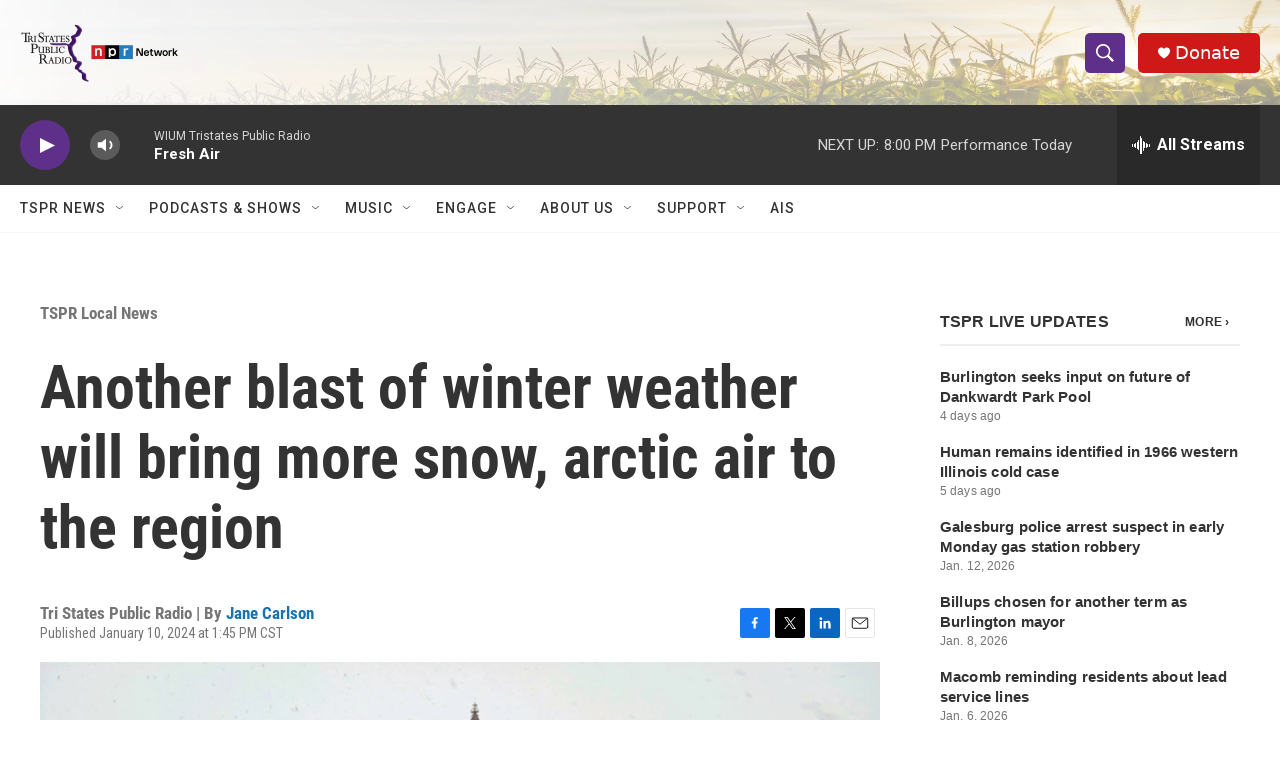

--- FILE ---
content_type: text/html; charset=utf-8
request_url: https://www.google.com/recaptcha/api2/aframe
body_size: 264
content:
<!DOCTYPE HTML><html><head><meta http-equiv="content-type" content="text/html; charset=UTF-8"></head><body><script nonce="zbAd7s7JUEfrHx0dvD72aw">/** Anti-fraud and anti-abuse applications only. See google.com/recaptcha */ try{var clients={'sodar':'https://pagead2.googlesyndication.com/pagead/sodar?'};window.addEventListener("message",function(a){try{if(a.source===window.parent){var b=JSON.parse(a.data);var c=clients[b['id']];if(c){var d=document.createElement('img');d.src=c+b['params']+'&rc='+(localStorage.getItem("rc::a")?sessionStorage.getItem("rc::b"):"");window.document.body.appendChild(d);sessionStorage.setItem("rc::e",parseInt(sessionStorage.getItem("rc::e")||0)+1);localStorage.setItem("rc::h",'1768872087388');}}}catch(b){}});window.parent.postMessage("_grecaptcha_ready", "*");}catch(b){}</script></body></html>